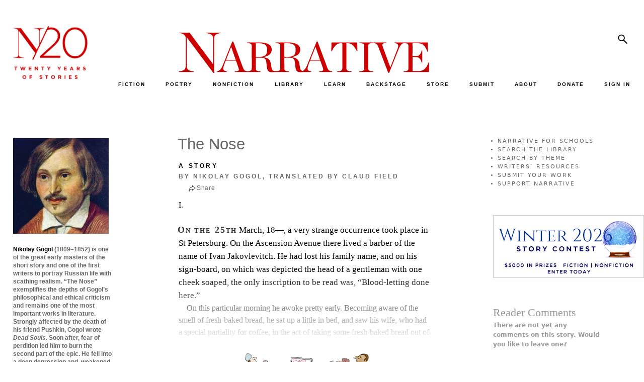

--- FILE ---
content_type: text/html; charset=UTF-8
request_url: https://www.narrativemagazine.com/issues/fall-2009/classics/nose-nikolay-gogol
body_size: 11461
content:
<!DOCTYPE html>
<html  lang="en" dir="ltr" prefix="og: https://ogp.me/ns#">
  <head>
    <meta charset="utf-8" />
<script async src="https://www.googletagmanager.com/gtag/js?id=UA-5359448-1"></script>
<script>window.dataLayer = window.dataLayer || [];function gtag(){dataLayer.push(arguments)};gtag("js", new Date());gtag("set", "developer_id.dMDhkMT", true);gtag("config", "UA-5359448-1", {"groups":"default","page_placeholder":"PLACEHOLDER_page_path"});</script>
<meta name="description" content="The Nose by Nikolay Gogol — I." />
<meta name="keywords" content="Nikolay Gogol, The Nose, Classics" />
<link rel="canonical" href="https://www.narrativemagazine.com/issues/fall-2009/classics/nose-nikolay-gogol" />
<meta property="og:site_name" content="Narrative Magazine" />
<meta property="og:type" content="article" />
<meta property="og:url" content="https://www.narrativemagazine.com/issues/fall-2009/classics/nose-nikolay-gogol" />
<meta property="og:title" content="The Nose | Narrative Magazine" />
<meta property="og:description" content="The Nose by Nikolay Gogol — I." />
<meta property="og:image" content="https://www.narrativemagazine.com/files/authors/images/GogolNikolay_258_optim.jpeg" />
<meta property="og:image:secure_url" content="https://www.narrativemagazine.com/files/authors/images/GogolNikolay_258_optim.jpeg" />
<meta property="og:updated_time" content="2025-04-15T19:09:26-07:00" />
<meta property="article:author" content="Nikolay Gogol" />
<meta property="article:section" content="Classics" />
<meta property="article:published_time" content="2008-10-14T21:56:32-07:00" />
<meta property="article:modified_time" content="2025-04-15T19:09:26-07:00" />
<meta name="twitter:card" content="summary" />
<meta name="twitter:title" content="The Nose" />
<meta name="twitter:description" content="I. On the 25th March, 18—, a very strange occurrence took place in St Petersburg. On the Ascension Avenue there lived a barber of the name of Ivan Jakovlevitch. He had lost his family name, and on his sign-board, on which was depicted the head of a gentleman with one cheek soaped, the only inscription to be read was, “Blood-letting done here.”" />
<meta name="twitter:site" content="@NarrativeMag" />
<meta name="twitter:site:id" content="20520292" />
<meta name="twitter:image" content="https://www.narrativemagazine.com/files/authors/images/GogolNikolay_258_optim.jpeg" />
<meta name="Generator" content="Drupal 10 (https://www.drupal.org); Commerce 3" />
<meta name="MobileOptimized" content="width" />
<meta name="HandheldFriendly" content="true" />
<meta name="viewport" content="width=device-width, initial-scale=1.0" />
<link rel="icon" href="/themes/custom/nboots5/favicon.ico" type="image/vnd.microsoft.icon" />

    <title>The Nose by Nikolay Gogol</title>
    <link rel="preconnect" href="https://fonts.googleapis.com">
    <link type="text/css" rel="stylesheet" href="https://fonts.googleapis.com/css?family=EB+Garamond:ital,wght@0,400..800;1,400..800|Lato:100,300,700,900,regular|Montserrat:100,100italic,200,200italic,300,300italic,500,500italic,600,600italic,700,700italic,800,800italic,900,900italic,italic,regular|Open+Sans:300,600,700,800,regular&subset=latin&display=swap" media="all" />
    <link rel="stylesheet" href="https://fonts.googleapis.com/css2?family=Material+Symbols+Sharp:opsz,wght,FILL,GRAD@48,400,1,0" />
    <link rel="stylesheet" media="all" href="/libraries/drupal-superfish/css/superfish.css?t7c0be" />
<link rel="stylesheet" media="all" href="/core/themes/stable9/css/system/components/align.module.css?t7c0be" />
<link rel="stylesheet" media="all" href="/core/themes/stable9/css/system/components/fieldgroup.module.css?t7c0be" />
<link rel="stylesheet" media="all" href="/core/themes/stable9/css/system/components/container-inline.module.css?t7c0be" />
<link rel="stylesheet" media="all" href="/core/themes/stable9/css/system/components/clearfix.module.css?t7c0be" />
<link rel="stylesheet" media="all" href="/core/themes/stable9/css/system/components/details.module.css?t7c0be" />
<link rel="stylesheet" media="all" href="/core/themes/stable9/css/system/components/hidden.module.css?t7c0be" />
<link rel="stylesheet" media="all" href="/core/themes/stable9/css/system/components/item-list.module.css?t7c0be" />
<link rel="stylesheet" media="all" href="/core/themes/stable9/css/system/components/js.module.css?t7c0be" />
<link rel="stylesheet" media="all" href="/core/themes/stable9/css/system/components/nowrap.module.css?t7c0be" />
<link rel="stylesheet" media="all" href="/core/themes/stable9/css/system/components/position-container.module.css?t7c0be" />
<link rel="stylesheet" media="all" href="/core/themes/stable9/css/system/components/reset-appearance.module.css?t7c0be" />
<link rel="stylesheet" media="all" href="/core/themes/stable9/css/system/components/resize.module.css?t7c0be" />
<link rel="stylesheet" media="all" href="/core/themes/stable9/css/system/components/system-status-counter.css?t7c0be" />
<link rel="stylesheet" media="all" href="/core/themes/stable9/css/system/components/system-status-report-counters.css?t7c0be" />
<link rel="stylesheet" media="all" href="/core/themes/stable9/css/system/components/system-status-report-general-info.css?t7c0be" />
<link rel="stylesheet" media="all" href="/core/themes/stable9/css/system/components/tablesort.module.css?t7c0be" />
<link rel="stylesheet" media="all" href="/libraries/flexslider/flexslider.css?t7c0be" />
<link rel="stylesheet" media="all" href="/modules/contrib/flexslider/assets/css/flexslider_img.css?t7c0be" />
<link rel="stylesheet" media="all" href="/modules/custom/narrative/css/popover.css?t7c0be" />
<link rel="stylesheet" media="all" href="/modules/custom/narrative/css/narrative.story.tags.css?t7c0be" />
<link rel="stylesheet" media="all" href="/modules/custom/narrative_banner/css/narrative_banner.css?t7c0be" />
<link rel="stylesheet" media="all" href="/libraries/sidr/stylesheets/jquery.sidr.bare.css?t7c0be" />
<link rel="stylesheet" media="all" href="/modules/custom/narrative_magazine/css/narrative_magazine.sidr.css?t7c0be" />
<link rel="stylesheet" media="all" href="/modules/custom/narrative_premium/css/narrative_premium.css?t7c0be" />
<link rel="stylesheet" media="all" href="/modules/custom/narrative_premium/css/continue.reading.css?t7c0be" />
<link rel="stylesheet" media="all" href="/modules/custom/narrative_search/css/search.block.css?t7c0be" />
<link rel="stylesheet" media="all" href="/modules/contrib/printable/css/entity-links.css?t7c0be" />
<link rel="stylesheet" media="all" href="/core/themes/stable9/css/core/assets/vendor/normalize-css/normalize.css?t7c0be" />
<link rel="stylesheet" media="all" href="/themes/contrib/bootstrap5/css/components/action-links.css?t7c0be" />
<link rel="stylesheet" media="all" href="/themes/contrib/bootstrap5/css/components/breadcrumb.css?t7c0be" />
<link rel="stylesheet" media="all" href="/themes/contrib/bootstrap5/css/components/container-inline.css?t7c0be" />
<link rel="stylesheet" media="all" href="/themes/contrib/bootstrap5/css/components/details.css?t7c0be" />
<link rel="stylesheet" media="all" href="/themes/contrib/bootstrap5/css/components/exposed-filters.css?t7c0be" />
<link rel="stylesheet" media="all" href="/themes/contrib/bootstrap5/css/components/field.css?t7c0be" />
<link rel="stylesheet" media="all" href="/themes/contrib/bootstrap5/css/components/form.css?t7c0be" />
<link rel="stylesheet" media="all" href="/themes/contrib/bootstrap5/css/components/icons.css?t7c0be" />
<link rel="stylesheet" media="all" href="/themes/contrib/bootstrap5/css/components/inline-form.css?t7c0be" />
<link rel="stylesheet" media="all" href="/themes/contrib/bootstrap5/css/components/item-list.css?t7c0be" />
<link rel="stylesheet" media="all" href="/themes/contrib/bootstrap5/css/components/links.css?t7c0be" />
<link rel="stylesheet" media="all" href="/themes/contrib/bootstrap5/css/components/menu.css?t7c0be" />
<link rel="stylesheet" media="all" href="/themes/contrib/bootstrap5/css/components/more-link.css?t7c0be" />
<link rel="stylesheet" media="all" href="/themes/contrib/bootstrap5/css/components/pager.css?t7c0be" />
<link rel="stylesheet" media="all" href="/themes/contrib/bootstrap5/css/components/tabledrag.css?t7c0be" />
<link rel="stylesheet" media="all" href="/themes/contrib/bootstrap5/css/components/tableselect.css?t7c0be" />
<link rel="stylesheet" media="all" href="/themes/contrib/bootstrap5/css/components/tablesort.css?t7c0be" />
<link rel="stylesheet" media="all" href="/themes/contrib/bootstrap5/css/components/textarea.css?t7c0be" />
<link rel="stylesheet" media="all" href="/themes/contrib/bootstrap5/css/components/ui-dialog.css?t7c0be" />
<link rel="stylesheet" media="all" href="/themes/contrib/bootstrap5/css/components/messages.css?t7c0be" />
<link rel="stylesheet" media="all" href="/themes/custom/nboots5/css/components/forms.css?t7c0be" />
<link rel="stylesheet" media="all" href="/themes/contrib/bootstrap5/css/style.css?t7c0be" />
<link rel="stylesheet" media="all" href="/themes/contrib/bootstrap5/dist/icons/1.11.0/font/bootstrap-icons.css?t7c0be" />
<link rel="stylesheet" media="all" href="/themes/custom/nboots5/css/layout.css?t7c0be" />
<link rel="stylesheet" media="all" href="/themes/custom/nboots5/css/style.css?t7c0be" />
<link rel="stylesheet" media="all" href="/themes/custom/nboots5/css/migrate/html-elements.css?t7c0be" />
<link rel="stylesheet" media="all" href="/themes/custom/nboots5/css/migrate/normalize.css?t7c0be" />
<link rel="stylesheet" media="all" href="/themes/custom/nboots5/css/components/misc.css?t7c0be" />
<link rel="stylesheet" media="all" href="/themes/custom/nboots5/css/components/alerts.css?t7c0be" />
<link rel="stylesheet" media="all" href="/themes/custom/nboots5/css/components/file.css?t7c0be" />
<link rel="stylesheet" media="all" href="/themes/custom/nboots5/css/components/newsletter.css?t7c0be" />
<link rel="stylesheet" media="all" href="/themes/custom/nboots5/css/components/pager.css?t7c0be" />
<link rel="stylesheet" media="all" href="/themes/custom/nboots5/css/migrate/responsive.css?t7c0be" />
<link rel="stylesheet" media="all" href="/themes/custom/nboots5/css/migrate/narrative_style.css?t7c0be" />
<link rel="stylesheet" media="all" href="/themes/custom/nboots5/css/migrate/narrative_overrides.css?t7c0be" />
<link rel="stylesheet" media="all" href="/themes/custom/nboots5/css/migrate/narrative_play.css?t7c0be" />
<link rel="stylesheet" media="all" href="/themes/custom/nboots5/css/migrate/narrative.css?t7c0be" />
<link rel="stylesheet" media="all" href="/themes/custom/nboots5/css/migrate/narrative_non_responsive.css?t7c0be" />
<link rel="stylesheet" media="all" href="/themes/custom/nboots5/css/migrate/mobile_first.css?t7c0be" />
<link rel="stylesheet" media="all" href="/themes/custom/nboots5/css/migrate/narrative_responsive.css?t7c0be" />
<link rel="stylesheet" media="all" href="/themes/custom/nboots5/css/migrate/narrative_responsive_mobile.css?t7c0be" />
<link rel="stylesheet" media="all" href="/themes/custom/nboots5/css/migrate/narrative_classifieds.css?t7c0be" />
<link rel="stylesheet" media="all" href="/themes/custom/nboots5/css/migrate/narrative_editor.css?t7c0be" />
<link rel="stylesheet" media="all" href="/themes/custom/nboots5/css/theme/20-year.css?t7c0be" />
<link rel="stylesheet" media="print" href="/themes/custom/nboots5/css/print.css?t7c0be" />

    
      </head>
  <body class="two-sidebars not-logged-in section-issues section-issues-3294 section-node section-node-3294 taxonomy-classics taxonomy-19 taxonomy-short-story taxonomy-23 taxonomy-the-body taxonomy-401 taxonomy-illness taxonomy-410 taxonomy-city-life taxonomy-412 taxonomy-life-choices taxonomy-414 taxonomy-crime--punishment taxonomy-428 taxonomy-friends--enemies taxonomy-433 not-front path-node page-node-type-story    bg- d-flex flex-column h-100">
        <div class="visually-hidden-focusable skip-link p-3 container">
      <a href="#main-content" class="p-2">
        Skip to main content
      </a>
    </div>
    
      <div class="dialog-off-canvas-main-canvas d-flex flex-column h-100" data-off-canvas-main-canvas>
    <div id="page">
                      <header id="header" role="banner">
                <div class="container row g-0 header">
          
                                <div class="col-sm-12" role="heading">
              <div class="row g-0 logos">
                <div class="col-sm-2 theme-logo-wrapper">
                  <div class="theme-logo">
                    <a href="/" title="Home" rel="home">
                      <img src="/themes/custom/nboots5/images/20_years/N20logox-red.png" alt="20 years">
                    </a>
                  </div>
                </div>
                <div class="col-sm-10 nav-logo-wrapper">
                  <div class="row g-0">
                    <div class="col-sm-9 nm-logo-wrapper">
                                            <a class="logo navbar-btn pull-left" href="/" title="Home" rel="home">
                        <img src="/themes/custom/nboots5/images/20_years/narrative-logo-red.svg" alt="Narrative">
                      </a>
                    </div>
                    <div class="col-sm-3 nm-social-wrapper">
                                              <div class="right_panel">
                            <div class="region region-right-panel">
    <div id="block-nboots5-search" class="block block-narrative-search block-narrative-search-block">
  
    
      <form class="narrative-search-form" data-drupal-selector="narrative-search-form" action="/issues/fall-2009/classics/nose-nikolay-gogol" method="post" id="narrative-search-form" accept-charset="UTF-8">
  <div class="js-form-item form-item js-form-type-textfield form-type-textfield js-form-item-search form-item-search">
      <label for="edit-search">Search</label>
        
  <input data-drupal-selector="edit-search" data-msg-maxlength="Search field has a maximum length of 128." type="text" id="edit-search" name="search" value="" size="60" maxlength="128" class="form-text form-control" />


        </div>

    <input data-drupal-selector="edit-search-submit" type="submit" id="edit-search-submit" name="op" value="Search" class="button js-form-submit form-submit btn btn-primary" />


  <input autocomplete="off" data-drupal-selector="form-7uve8rxrhwaxnujydr44pgy748znut-jmlxl39gptso" type="hidden" name="form_build_id" value="form-7uvE8RxrhWAXnUJYDr44PGy748znut-JmLxL39GpTso" />


  <input data-drupal-selector="edit-narrative-search-form" type="hidden" name="form_id" value="narrative_search_form" />

<div class="narrative-search-block-close-button">x</div>
</form>

  </div>

  </div>

                        </div>
                                          </div>
                    <div class="col-sm-12 navbar-header nav_sec">
                      <div id="tag-content-top">
                        <div id="navigation" class="nav">
                            <div class="region region-navigation">
    <div id="block-nboots5-topmenuinner" class="block block-superfish block-superfishmenu-top-menu-inner">
  
    
      
<ul id="superfish-menu-top-menu-inner" class="menu sf-menu sf-menu-top-menu-inner sf-horizontal sf-style-none" role="menu" aria-label="Menu">
  

  
  <li id="menu-top-menu-inner-menu-link-content1d54392b-86b3-4d1d-88ee-11eccaee20fe" class="sf-depth-1 sf-no-children sf-first" role="none">
              <a href="/fiction" title="" class="sf-depth-1" role="menuitem">FICTION</a>
                      </li>


  
  <li id="menu-top-menu-inner-menu-link-content6a2c6383-ed05-409b-b14f-6e2050d81ef6" class="sf-depth-1 sf-no-children" role="none">
              <a href="/poetry" title="" class="sf-depth-1" role="menuitem">POETRY</a>
                      </li>


  
  <li id="menu-top-menu-inner-menu-link-content4702a5dd-4e9d-4fa3-b968-26144a98ae0f" class="sf-depth-1 sf-no-children" role="none">
              <a href="/nonfiction" title="" class="sf-depth-1" role="menuitem">NONFICTION</a>
                      </li>


            
  <li id="menu-top-menu-inner-menu-link-contentf61c73d5-6d73-4adb-812f-ceefb7fa561b" class="sf-depth-1 menuparent" role="none">
              <a href="/archive/authors" title="" class="sf-depth-1 menuparent" role="menuitem" aria-haspopup="true" aria-expanded="false">LIBRARY</a>
                  <ul role="menu">      

  
  <li id="menu-top-menu-inner-menu-link-contente98718d2-0b9a-4262-aa6a-c3ac5313281d" class="sf-depth-2 sf-no-children sf-first" role="none">
              <a href="/archive/authors" title="" class="sf-depth-2" role="menuitem">by Author</a>
                      </li>


  
  <li id="menu-top-menu-inner-menu-link-content6cf5e093-3a11-40b9-bd54-e98d26477d0b" class="sf-depth-2 sf-no-children" role="none">
              <a href="/stories-poems/about" class="sf-depth-2" role="menuitem">by Theme</a>
                      </li>


  
  <li id="menu-top-menu-inner-menu-link-content6019355d-2c7a-4a82-8525-86a5571c3b3d" class="sf-depth-2 sf-no-children" role="none">
              <a href="/archive/stories" title="" class="sf-depth-2" role="menuitem">by Title, Form, Author</a>
                      </li>


  
  <li id="menu-top-menu-inner-menu-link-content3be3901a-9561-43f3-a037-bf692c5b8282" class="sf-depth-2 sf-no-children" role="none">
              <a href="/great-stories/narrative-prize" class="sf-depth-2" role="menuitem">Narrative Prize Winners</a>
                      </li>


  
  <li id="menu-top-menu-inner-menu-link-content9b2a9c9f-6c2b-463c-98a1-a03d7ce2968d" class="sf-depth-2 sf-no-children" role="none">
              <a href="/archive/story_lists" class="sf-depth-2" role="menuitem">Story Lists</a>
                      </li>


  
  <li id="menu-top-menu-inner-menu-link-content5cb5a790-7ba3-4aa3-8f10-4dceed559767" class="sf-depth-2 sf-no-children" role="none">
              <a href="/archive/contests" class="sf-depth-2" role="menuitem">Contests</a>
                      </li>


      </ul>              </li>


            
  <li id="menu-top-menu-inner-menu-link-content2efe4cae-0ae5-426b-9dad-3900f7fa96f6" class="sf-depth-1 menuparent" role="none">
              <a href="/narrative-for-schools" class="sf-depth-1 menuparent" role="menuitem" aria-haspopup="true" aria-expanded="false">LEARN</a>
                  <ul role="menu">      

  
  <li id="menu-top-menu-inner-menu-link-content3a838446-d794-463b-aa33-19685b6395de" class="sf-depth-2 sf-no-children sf-first" role="none">
              <a href="/narrative-for-schools" class="sf-depth-2" role="menuitem">Narrative for Schools</a>
                      </li>


  
  <li id="menu-top-menu-inner-menu-link-content59dfc48c-e4a2-4532-8e96-5548d8ca1f3b" class="sf-depth-2 sf-no-children" role="none">
              <a href="https://www.narrativemagazine.com/eleventh-annual-high-school-contest" class="sf-depth-2 sf-external" role="menuitem">High School Writing Contest</a>
                      </li>


  
  <li id="menu-top-menu-inner-menu-link-content15b102d0-b332-428d-990a-494e9b3894f7" class="sf-depth-2 sf-no-children" role="none">
              <a href="/narrative-for-schools/contest-writing-prompts" class="sf-depth-2" role="menuitem">Writing Prompts</a>
                      </li>


  
  <li id="menu-top-menu-inner-menu-link-contente7a90ed0-8dd7-4e66-bd47-2b1b3783c645" class="sf-depth-2 sf-no-children" role="none">
              <a href="/narrative-for-schools/video-tutorials" class="sf-depth-2" role="menuitem">Video Tutorials</a>
                      </li>


  
  <li id="menu-top-menu-inner-menu-link-content0bc09593-1a64-4ffb-9063-4121015eac60" class="sf-depth-2 sf-no-children" role="none">
              <a href="/narrative-for-schools/eighth-annual-contest/writers-and-mentors-videos" title="Video Discussions with Past Contest Judges" class="sf-depth-2" role="menuitem">Writers &amp; Mentors Videos</a>
                      </li>


  
  <li id="menu-top-menu-inner-menu-link-content97a62cc3-d404-4ee3-9d2e-96c9607fcd51" class="sf-depth-2 sf-no-children" role="none">
              <a href="/narrative-for-schools/advice-and-letters" class="sf-depth-2" role="menuitem">Advice for Writers</a>
                      </li>


  
  <li id="menu-top-menu-inner-menu-link-content0a2061f7-cba0-4428-91ea-cc22a84aa180" class="sf-depth-2 sf-no-children" role="none">
              <a href="/narrative-for-schools/writers-resources" class="sf-depth-2" role="menuitem">Writers’ Resources</a>
                      </li>


  
  <li id="menu-top-menu-inner-menu-link-contente446e164-531d-43fa-9481-4d566e6990d6" class="sf-depth-2 sf-no-children" role="none">
              <a href="https://www.narrativemagazine.com/narrative-for-schools/this-could-be-me" class="sf-depth-2 sf-external" role="menuitem">This Could Be Me</a>
                      </li>


  
  <li id="menu-top-menu-inner-menu-link-content9b6ec6c4-2caf-4b71-bc85-0a16ce938508" class="sf-depth-2 sf-no-children" role="none">
              <a href="/narrative-for-schools/a-great-reading-list" title="Curated Reading for Students" class="sf-depth-2" role="menuitem">Recommended Reading</a>
                      </li>


  
  <li id="menu-top-menu-inner-menu-link-contentfe770429-cc66-4f09-aeba-eb284fdb3953" class="sf-depth-2 sf-no-children" role="none">
              <a href="/narrative-for-schools/theme-based-reading-guide" title="A Curated Guide by Theme" class="sf-depth-2" role="menuitem">Theme-Based Reading Guide</a>
                      </li>


  
  <li id="menu-top-menu-inner-menu-link-contenta2da2a3b-7113-41b3-b003-44acc4776610" class="sf-depth-2 sf-no-children" role="none">
              <a href="/stories-poems/about" class="sf-depth-2" role="menuitem">Explore Our Library by Theme</a>
                      </li>


  
  <li id="menu-top-menu-inner-menu-link-content7a1a0656-15f9-457c-92ec-7bf37d80c0fd" class="sf-depth-2 sf-no-children" role="none">
              <a href="/narrative-for-schools/for-teachers" class="sf-depth-2" role="menuitem">A Note to Teachers</a>
                      </li>


  
  <li id="menu-top-menu-inner-menu-link-content44c1afbb-2bab-493e-b2c7-22fbdd409e53" class="sf-depth-2 sf-no-children" role="none">
              <a href="/narrative-for-schools/for-students" class="sf-depth-2" role="menuitem">A Note to Students</a>
                      </li>


  
  <li id="menu-top-menu-inner-menu-link-contenta4663330-a176-4d02-8f5a-e8167ba598e4" class="sf-depth-2 sf-no-children sf-last" role="none">
              <a href="/narrative-for-schools/about" class="sf-depth-2" role="menuitem">About Narrative for Schools</a>
                      </li>


      </ul>              </li>


  
  <li id="menu-top-menu-inner-menu-link-content12c01ddf-35b1-4384-b2ff-03ff1066bb77" class="sf-depth-1 sf-no-children" role="none">
              <a href="/issues/narrative-backstage" title="" class="sf-depth-1" role="menuitem">BACKSTAGE</a>
                      </li>


  
  <li id="menu-top-menu-inner-menu-link-content84381578-1cdf-4557-92d1-e84f2695107a" class="sf-depth-1 sf-no-children" role="none">
              <a href="/store" title="" class="sf-depth-1" role="menuitem">STORE</a>
                      </li>


  
  <li id="menu-top-menu-inner-menu-link-contentefb88582-9ced-423c-964d-2ebec9e19889" class="sf-depth-1 sf-no-children" role="none">
              <a href="/submit-your-work" title="" class="sf-depth-1" role="menuitem">SUBMIT</a>
                      </li>


            
  <li id="menu-top-menu-inner-menu-link-contenteb67d687-037d-4171-a5bd-5cd44277263e" class="sf-depth-1 menuparent" role="none">
              <a href="/about-narrative" title="" class="sf-depth-1 menuparent" role="menuitem" aria-haspopup="true" aria-expanded="false">ABOUT</a>
                  <ul role="menu">      

  
  <li id="menu-top-menu-inner-menu-link-content13b7b4d7-6b18-4ddc-8c17-14e65c4275b9" class="sf-depth-2 sf-no-children sf-first" role="none">
              <a href="/about-narrative" title="" class="sf-depth-2" role="menuitem">Mission</a>
                      </li>


  
  <li id="menu-top-menu-inner-menu-link-contente6abf056-be4c-42b0-9510-872707524f0c" class="sf-depth-2 sf-no-children" role="none">
              <a href="/masthead" title="" class="sf-depth-2" role="menuitem">Masthead</a>
                      </li>


  
  <li id="menu-top-menu-inner-menu-link-contentdd29ddda-bc38-4669-badd-264a5123862f" class="sf-depth-2 sf-no-children" role="none">
              <a href="/directors" title="" class="sf-depth-2" role="menuitem">Board of Directors</a>
                      </li>


  
  <li id="menu-top-menu-inner-menu-link-content1bee285d-8d04-418d-93be-8ee6278e77ec" class="sf-depth-2 sf-no-children" role="none">
              <a href="http://www.narrativemagazine.com/friends-and-patrons" title="" class="sf-depth-2 sf-external" role="menuitem">Friends &amp; Patrons</a>
                      </li>


  
  <li id="menu-top-menu-inner-menu-link-content430c04be-608b-4963-80e5-f6aaad7d92aa" class="sf-depth-2 sf-no-children" role="none">
              <a href="https://www.narrativemagazine.com/narrative-night-2022" class="sf-depth-2 sf-external" role="menuitem">Events</a>
                      </li>


  
  <li id="menu-top-menu-inner-menu-link-content13092002-d75c-4f66-90a1-53e8e1656317" class="sf-depth-2 sf-no-children" role="none">
              <a href="https://www.narrativemagazine.com/great-stories/recent-awards-our-authors" class="sf-depth-2 sf-external" role="menuitem">Recent Awards for Our Authors</a>
                      </li>


  
  <li id="menu-top-menu-inner-menu-link-contentfb43bf12-6bee-4e3b-81ab-30ca7f1e6d5e" class="sf-depth-2 sf-no-children" role="none">
              <a href="/narrative-news" title="" class="sf-depth-2" role="menuitem">Narrative in the News</a>
                      </li>


  
  <li id="menu-top-menu-inner-menu-link-contentb06b3bfe-0321-4f91-954c-26bcee6861b3" class="sf-depth-2 sf-no-children" role="none">
              <a href="/faq" class="sf-depth-2" role="menuitem">FAQ</a>
                      </li>


  
  <li id="menu-top-menu-inner-menu-link-content8a4f8b57-9a43-4b5b-a35b-cc73d3f48c0c" class="sf-depth-2 sf-no-children" role="none">
              <a href="/advertise" title="" class="sf-depth-2" role="menuitem">Advertise in Narrative</a>
                      </li>


      </ul>              </li>


  
  <li id="menu-top-menu-inner-menu-link-content3fc53a75-005c-4243-8647-8c28c3527014" class="sf-depth-1 sf-no-children" role="none">
              <a href="/donate" class="sf-depth-1" role="menuitem">DONATE</a>
                      </li>


  
  <li id="menu-top-menu-inner-menu-link-content4203e74b-b8e9-40f2-9e41-4c0c577cf38d" class="sf-depth-1 sf-no-children" role="none">
              <a href="/login" class="sf-depth-1" role="menuitem">SIGN IN</a>
                      </li>


</ul>

  </div>

  </div>

                        </div>
                      </div>
                      <div class="clear_div"></div>
                                                                </div>
                  </div>
                </div>

              </div>
                              <div id="nm-mobile-header">
                    <div class="region region-mobile-header">
    <div id="block-nboots5-narrative-mobile-header" class="block block-narrative block-narrative-mobile-header">
  
    
      <a id="nm-mobile-left-menu" href="#nm-mobile-left-menu">
  <span class="material-symbols-sharp">manage_search</span>
</a>
  <a href="/" id="nm-mobile-header-logo">
    <img class="mobile-logo" src="/themes/custom/nboots5/images/20_years/narrative-logo.svg" alt="Narrative"><br>
    <span>TELL ME A STORY</span>
  </a>
<div id="nm-mobile-right-options">
  <a id="nm-mobile-right-menu" href="#nm-mobile-right-menu">
    <span class="material-symbols-sharp">person</span>
  </a>
</div>
<div id="nm-mobile-header-search">
  <form class="nm-mobile-search-form">
    <input class="sidr-nm-search nm-mobile-search" type="text" name="search">
  </form>
</div>
<div id="nm-mobile-menus">
  <div id="nm-mobile-menu-left">
    <div class="nm-sidr-content">
      <div class="sidr-top">
        <a class="nm-mobile-subscribe nm-not-logged-in" href="/register">SUBSCRIBE FOR FREE</a>
        <form class="nm-mobile-search-form">
          <input class="sidr-nm-search nm-mobile-search" type="text" name="search">
          <a href="#" class="nm-mobile-search-submit">
            <span class="material-symbols-sharp">search</span>
          </a>
        </form>
      </div>

              
        <ul class="menu menu--menu-mobile-nav-menu nav">
                                      <li class="nav-item first">
                                        <a href="/fiction" title="" class="nav-link" data-drupal-link-system-path="fiction">FICTION</a>
                  </li>
                                      <li class="nav-item">
                                        <a href="/poetry" title="" class="nav-link" data-drupal-link-system-path="poetry">POETRY</a>
                  </li>
                                      <li class="nav-item">
                                        <a href="/nonfiction" title="" class="nav-link" data-drupal-link-system-path="nonfiction">NONFICTION</a>
                  </li>
                                      <li class="nav-item expanded dropdown">
                                                                          <a href="/archive/authors" title="" data-bs-toggle="dropdown" aria-expanded="false" class="nav-link dropdown-toggle" data-drupal-link-system-path="archive/authors">LIBRARY <span class="caret"></span></a>
                              <ul class="dropdown-menu">
                                      <li class="nav-item first">
                                        <a href="/archive/authors" title="" class="nav-link" data-drupal-link-system-path="archive/authors">BY AUTHOR</a>
                  </li>
                                      <li class="nav-item">
                                        <a href="https://www.narrativemagazine.com/stories-poems/about/living" title="" class="nav-link">BY THEME</a>
                  </li>
                                      <li class="nav-item">
                                        <a href="/archive/stories" title="" class="nav-link" data-drupal-link-system-path="archive/stories">BY TITLE, FORM, AUTHOR</a>
                  </li>
                                      <li class="nav-item">
                                        <a href="https://www.narrativemagazine.com/great-stories/narrative-prize" class="nav-link">NARRATIVE PRIZE WINNERS</a>
                  </li>
                                      <li class="nav-item">
                                        <a href="/archive/story_lists" title="" class="nav-link" data-drupal-link-system-path="archive/story_lists">STORY LISTS</a>
                  </li>
                                      <li class="nav-item last">
                                        <a href="/archive/contests" title="" class="nav-link" data-drupal-link-system-path="archive/contests">CONTESTS</a>
                  </li>
          </ul>
  
                  </li>
                                      <li class="nav-item expanded dropdown">
                                                                          <a href="/narrative-for-schools" data-bs-toggle="dropdown" aria-expanded="false" class="nav-link dropdown-toggle" data-drupal-link-system-path="node/402022">LEARN <span class="caret"></span></a>
                              <ul class="dropdown-menu">
                                      <li class="nav-item first">
                                        <a href="/narrative-for-schools" class="nav-link" data-drupal-link-system-path="node/402022">NARRATIVE FOR SCHOOLS</a>
                  </li>
                                      <li class="nav-item">
                                        <a href="https://www.narrativemagazine.com/eleventh-annual-high-school-contest" class="nav-link">HIGH SCHOOL CONTEST</a>
                  </li>
                                      <li class="nav-item">
                                        <a href="/narrative-for-schools/writing-prompts" class="nav-link" data-drupal-link-system-path="node/494622">WRITING PROMPTS</a>
                  </li>
                                      <li class="nav-item">
                                        <a href="/narrative-for-schools/video-tutorials" class="nav-link" data-drupal-link-system-path="node/402026">VIDEO TUTORIALS</a>
                  </li>
                                      <li class="nav-item">
                                        <a href="/narrative-for-schools/eighth-annual-contest/writers-and-mentors-videos" class="nav-link" data-drupal-link-system-path="node/521992">WRITERS &amp; MENTORS VIDEOS</a>
                  </li>
                                      <li class="nav-item">
                                        <a href="/narrative-for-schools/advice-and-letters" class="nav-link">ADVICE FOR WRITERS</a>
                  </li>
                                      <li class="nav-item">
                                        <a href="/narrative-for-schools/writers-resources" class="nav-link" data-drupal-link-system-path="node/388768">WRITERS’ RESOURCES</a>
                  </li>
                                      <li class="nav-item">
                                        <a href="/narrative-for-schools/a-great-reading-list" class="nav-link">RECOMMENDED READING</a>
                  </li>
                                      <li class="nav-item">
                                        <a href="/narrative-for-schools/theme-based-reading-guide" class="nav-link" data-drupal-link-system-path="node/548069">THEME-BASED READING GUIDE</a>
                  </li>
                                      <li class="nav-item">
                                        <a href="/stories-poems/about" class="nav-link" data-drupal-link-system-path="stories/browse/9">EXPLORE BY THEME</a>
                  </li>
                                      <li class="nav-item">
                                        <a href="/narrative-for-schools/for-teachers" class="nav-link" data-drupal-link-system-path="node/402023">A NOTE TO TEACHERS</a>
                  </li>
                                      <li class="nav-item">
                                        <a href="/narrative-for-schools/for-students" class="nav-link" data-drupal-link-system-path="node/402024">A NOTE TO STUDENTS</a>
                  </li>
                                      <li class="nav-item last">
                                        <a href="/narrative-for-schools/about" class="nav-link" data-drupal-link-system-path="node/570785">ABOUT SCHOOLS</a>
                  </li>
          </ul>
  
                  </li>
                                      <li class="nav-item">
                                        <a href="/issues/narrative-backstage" title="" class="nav-link" data-drupal-link-system-path="node/367">BACKSTAGE</a>
                  </li>
                                      <li class="nav-item">
                                        <a href="/store" title="" class="nav-link" data-drupal-link-system-path="store">STORE</a>
                  </li>
                                      <li class="nav-item">
                                        <a href="/submit-your-work" title="" class="nav-link" data-drupal-link-system-path="node/182">SUBMIT YOUR WORK</a>
                  </li>
                                      <li class="nav-item expanded dropdown">
                                                                          <a href="/about-narrative" title="" data-bs-toggle="dropdown" aria-expanded="false" class="nav-link dropdown-toggle" data-drupal-link-system-path="node/94">ABOUT <span class="caret"></span></a>
                              <ul class="dropdown-menu">
                                      <li class="nav-item first">
                                        <a href="/masthead" title="" class="nav-link" data-drupal-link-system-path="node/190">MASTHEAD</a>
                  </li>
                                      <li class="nav-item">
                                        <a href="/about-narrative" title="" class="nav-link" data-drupal-link-system-path="node/94">MISSION</a>
                  </li>
                                      <li class="nav-item">
                                        <a href="/directors" class="nav-link" data-drupal-link-system-path="node/92456">BOARD OF DIRECTORS</a>
                  </li>
                                      <li class="nav-item">
                                        <a href="/friends-and-patrons" title="" class="nav-link" data-drupal-link-system-path="node/197">FRIENDS &amp; PATRONS</a>
                  </li>
                                      <li class="nav-item">
                                        <a href="https://www.narrativemagazine.com/narrative-night-2021" class="nav-link">EVENTS</a>
                  </li>
                                      <li class="nav-item">
                                        <a href="/narrative-news" title="" class="nav-link" data-drupal-link-system-path="node/843">NARRATIVE IN THE NEWS</a>
                  </li>
                                      <li class="nav-item">
                                        <a href="/faq" title="" class="nav-link" data-drupal-link-system-path="node/841">FAQ</a>
                  </li>
                                      <li class="nav-item last">
                                        <a href="/advertise" title="" class="nav-link" data-drupal-link-system-path="node/7172">ADVERTISE IN NARRATIVE</a>
                  </li>
          </ul>
  
                  </li>
                                      <li class="nav-item">
                                        <a href="/donate" title="" class="nav-link" data-drupal-link-system-path="donate">DONATE</a>
                  </li>
                                      <li class="nav-item last">
                                        <a href="/advertise" class="nav-link" data-drupal-link-system-path="node/7172">ADVERTISING</a>
                  </li>
          </ul>
  


      
              <div style="margin-left: 28px; margin-bottom: 20px; color: #ffffff; font-weight: 400; font-size: 14px; font-family: Open Sans, arial, verdana, sans-serif;">
    Narrative is a <a href="/about-narrative">nonprofit</a>
    <br>supported by readers
    <br>who love great writing.
    <br>Read us.
    <br><a href="/donate">Support us</a>.</div>
            <div class="clearfix"></div>
    </div>

  </div>

  <div id="nm-mobile-menu-right">
    <div class="nm-sidr-content">
      <div class="sidr-top nm-not-logged-in">
        <a class="nm-mobile-subscribe" href="/register">SUBSCRIBE FOR FREE</a>
        <hr>
        <a class="nm-mobile-sign-in" href="/login">Sign In</a>
        <hr>
      </div>

              
        <ul class="menu menu--menu-mobile-user-menu nav">
                                      <li class="nav-item first">
                                        <a href="/login" class="nav-link" data-drupal-link-system-path="login">MY ACCOUNT</a>
                  </li>
                                      <li class="nav-item">
                                        <a href="/contact" title="" class="nav-link" data-drupal-link-system-path="contact">CONTACT US</a>
                  </li>
                                      <li class="nav-item">
                                        <a href="/advertise" title="" class="nav-link" data-drupal-link-system-path="node/7172">ADVERTISE</a>
                  </li>
                                      <li class="nav-item">
                                        <a href="/privacy" title="" class="nav-link" data-drupal-link-system-path="node/201672">PRIVACY POLICY</a>
                  </li>
                                      <li class="nav-item last">
                                        <a href="/terms-of-use" title="" class="nav-link" data-drupal-link-system-path="node/277793">TERMS OF USE</a>
                  </li>
          </ul>
  


      
              <div style="margin-left: 28px; margin-bottom: 20px; color: #e6603a; font-weight: 400; font-size: 14px; font-family: Open Sans, arial, verdana, sans-serif;">
    Narrative is a <a href="/about-narrative">nonprofit</a>
    <br>supported by readers
    <br>who love great writing.
    <br>Read us.
    <br><a href="/donate">Support us</a>.</div>
            <div class="clearfix"></div>
    </div>

  </div>
</div>


  </div>

  </div>

                </div>
                          </div>
          
                                      </div>
        
      </header>
      
        <div id="main" role="main" class="main-container container js-quickedit-main-content">
                  <div class="row g-0">

                                                          <aside class="col-12 col-md-3 sidebar-first sidebar order-2 order-md-1" role="complementary">
                <div class="region region-sidebar-first">
    <div id="block-nboots5-narrative-delta-0" class="block block-narrative block-narrative-author-info-block">
  
    
            <div class="author_img">
      <a href="/authors/nikolay-gogol"><img class="leftcol_image img-fluid image-style-_58x258" src="/files/styles/258x258/public/authors/images/GogolNikolay_258_optim.jpeg?itok=DK2P2qCx" title="Nikolay Gogol" />

</a>
    </div>
        <br>
        <div class="author_bio_text">
      <a href="/authors/nikolay-gogol"><p><span class="narrative_black">Nikolay Gogol</span> (1809–1852) is one of the great early masters of the short story and one of the first writers to portray Russian life with scathing realism. “The Nose” exemplifies the depths of Gogol’s philosophical and ethical criticism and remains one of the most important works in literature. Strongly affected by the death of his friend Pushkin, Gogol wrote <em>Dead Souls.</em> Soon after, fear of perdition led him to burn the second part of the epic. He fell into a deep depression and, weakened by ascetic practices, took to bed, refused food, and died in pain.</p></a>
    </div>
  

  </div>
<div id="block-nboots5-narrative-story-tags" class="block block-narrative block-narrative-story-tags-block">
  
    
      <div class="story-quick-tags-block"><div class="story-quick-tags-wrapper"><div class="story-quick-tags-header">QUICK TAGS</div><div class="story-tags"><a href="/stories-poems/about/the-body" class="story-tag">The Body</a><br> <a href="/stories-poems/about/friends-enemies" class="story-tag">Friends &<br> <span>Enemies</span></a><br> <a href="/stories-poems/about/city-life" class="story-tag">City Life</a><br> <a href="/stories-poems/about/crime-punishment" class="story-tag">Crime &<br> <span>Punishment</span></a><br> <a href="/stories-poems/about/illness" class="story-tag">Illness</a><br> <a href="/stories-poems/about/life-choices" class="story-tag additional-story-tags" style="display: none;">Life Choices</a><br class="additional-story-tags"> <a href="#more-tags" class="story-more-tags">+ MORE</a></div><div class="clearfix"></div></div></div>
  </div>
<div class="nm-rcs-action-links-block block block-narrative-magazine block-narrative-magazine-right-side-action-links" id="block-nboots5-narrativemagazinerightcolumnactionlinksstoryetc">
  
    
      <div class="narrative-share-links"><p class="tagline">FOLLOW US:</p><div class="narrative-social-links"><a href="https://instagram.com/narrativemag"><img src="/files/social/rcs/Instagram_gray_2.svg" alt="" class="img-fluid" />
</a><a href="https://www.threads.net/@narrativemag"><img src="/files/social/rcs/threads_logo_rs_1.svg" alt="" class="img-fluid" />
</a><a href="https://facebook.com/narrativemag"><img src="/files/social/rcs/Facebook_Logo_Primary_0.svg" alt="" class="img-fluid" />
</a></div></div>
  </div>

  </div>

            </aside>
                  
                        <section class="nm-main-content order-1 order-md-2 col-12 col-sm-6">

                                              <div class="highlighted">  <div class="region region-highlighted">
    <div data-drupal-messages-fallback class="hidden"></div>

  </div>
</div>
                      
                    
                                <a id="main-content"></a>
            <div id="content">
                <div class="region region-content">
    
  <h1 class="page-header">The Nose</h1>


  <article data-history-node-id="3294" class="story is-promoted full clearfix node">

  
  
    

  <div class="nm-content">
    <div class="story-by-line-wrapper"><div class="novel story-by-line"><h4 class="subtitle">A Story</h4><span class='author'>by Nikolay Gogol, translated by Claud Field</span><div class="narrative-popover-wrapper">
  <span class="narrative-popover narrative-popover-3294" data-nm-content-id="3294">Share</span>
  <div class="narrative-popover-content-wrapper">
    <div id="narrative-popover-content-3294" class="narrative-popover-content">
      <div class="narrative-share-links"><div class="service-links">
  <a href="//www.facebook.com/sharer.php?u=https%3A//narri.tv/2RD5ZKF&amp;t=The%20Nose"  class="service-links-facebook fisheyeItem service-link" rel="nofollow" title="Share on Facebook" target="_blank"><img src="/files/social/service_links/facebook.svg" alt="Facebook" class="img-fluid" />
<span class="service-link-text">Facebook</span></a>
 <a href="https://threads.net/intent/post?text=The%20Nose%2520https%3A//narri.tv/2RD5ZKF"  class="service-links-threads fisheyeItem service-link" rel="nofollow" title="Share on Threads" target="_blank"><img src="/files/social/service_links/threads.svg" alt="Threads" class="img-fluid" />
<span class="service-link-text">Threads</span></a>
 <a href="//reddit.com/submit?url=https%3A//narri.tv/2RD5ZKF&amp;title=The%20Nose"  class="service-links-reddit fisheyeItem service-link" rel="nofollow" title="Submit this post on reddit.com" target="_blank"><img src="/files/social/service_links/reddit.svg" alt="Reddit" class="img-fluid" />
<span class="service-link-text">Reddit</span></a>
 <a href="https://www.narrativemagazine.com/forward/node/3294"  class="service-links-forward fisheyeItem service-link" rel="nofollow" title="Send to a friend" target="_blank"><img src="/files/social/service_links/forward.svg" alt="Forward" class="img-fluid" />
<span class="service-link-text">Forward</span></a>
 <a href="/node/3294/printable/print"  class="service-links-print fisheyeItem service-link" rel="nofollow" title="Printable version" target="_blank"><img src="/files/social/service_links/print.svg" alt="Print" class="img-fluid" />
<span class="service-link-text">Print</span></a>
 <a href="https://narri.tv/2RD5ZKF"  class="service-links-copy fisheyeItem service-link" rel="nofollow" title="Copy link" target="_blank"><img src="/files/social/service_links/copy.svg" alt="Copy link" class="img-fluid" />
<span class="service-link-text">Copy link</span></a>

</div>
</div>
    </div>
  </div>
</div>
</div></div>
            <div class="clearfix text-formatted field field--name-body field--type-text-with-summary field--label-hidden field__item"><div class="noindent">I.</div>
<p><br></p>
<p><span class="line_spacing"><span class="beginning_caps">On the 25th</span> March, 18—, a very strange occurrence took place in St Petersburg. On the Ascension Avenue there lived a barber of the name of Ivan Jakovlevitch. He had lost his family name, and on his sign-board, on which was depicted the head of a gentleman with one cheek soaped, the only inscription to be read was, “Blood-letting done here.”</span></p>
<p>On this particular morning he awoke pretty early. Becoming aware of the smell of fresh-baked bread, he sat up a little in bed, and saw his wife, who had a special partiality for coffee, in the act of taking some fresh-baked bread out of the oven.</p></div>
      <div class="narrative-premium-continue-reading">
  <div class="section-header">
    <img src="/themes/custom/nboots5/images/people_on_couch@2x.png" width="450" height="191" alt="People on couch"><br>
    To continue reading please sign in.
  </div>
  <a class="link-button" href="/register?destination=/issues/fall-2009/classics/nose-nikolay-gogol">Join for free</a>
  <div class="continue-reading-login">
    Already a reader? <a href="/login?destination=/issues/fall-2009/classics/nose-nikolay-gogol">Sign In</a>
  </div>
</div>
<div class="node_view"></div>
  </div>

</article>


  </div>

            </div>
                  </section>

                                      <aside class="col-md-3 col-sm-12 col-12 sidebar-second sidebar order-3" role="complementary">
              <div class="sidebar-second-wrapper">
                  <div class="region region-sidebar-second-top">
    <nav role="navigation" aria-labelledby="block-nboots5-storyrightcolumnmenu-menu" id="block-nboots5-storyrightcolumnmenu" class="block block-menu navigation menu--menu-right-side-secondary-menu">
            
  <h2 class="visually-hidden block-title" id="block-nboots5-storyrightcolumnmenu-menu">Story Right Column Menu</h2>
  

        
        <ul data-block="sidebar_second_top" class="menu menu--menu-right-side-secondary-menu nav">
                                      <li class="nav-item first">
                                        <a href="/narrative-in-the-schools-program" class="nav-link">NARRATIVE FOR SCHOOLS</a>
                  </li>
                                      <li class="nav-item">
                                        <a href="https://www.narrativemagazine.com/archive/authors" class="nav-link">SEARCH THE LIBRARY</a>
                  </li>
                                      <li class="nav-item">
                                        <a href="/stories-poems/about" class="nav-link" data-drupal-link-system-path="stories/browse/9">SEARCH BY THEME</a>
                  </li>
                                      <li class="nav-item">
                                        <a href="/narrative-for-schools/writers-resources" title="" class="nav-link" data-drupal-link-system-path="node/388768">WRITERS’ RESOURCES</a>
                  </li>
                                      <li class="nav-item">
                                        <a href="/submission" title="" class="nav-link" data-drupal-link-system-path="submission">SUBMIT YOUR WORK</a>
                  </li>
                                      <li class="nav-item last">
                                        <a href="/donate" class="nav-link" data-drupal-link-system-path="donate">SUPPORT NARRATIVE</a>
                  </li>
          </ul>
  


  </nav>

  </div>

                  <div class="region region-sidebar-second">
    <div class="search_block block block-narrative-search block-narrative-search-form-block" id="block-nboots5-narrative-search-form">
  
    
      <h3>Hello. <a href="/user" class="narrative-search-login">Log In.</a></h3><form class="narrative-search-form" data-drupal-selector="narrative-search-form" action="/issues/fall-2009/classics/nose-nikolay-gogol" method="post" id="narrative-search-form" accept-charset="UTF-8">
  <div class="js-form-item form-item js-form-type-textfield form-type-textfield js-form-item-search form-item-search form-no-label">
        
  <input data-drupal-selector="edit-search" data-msg-maxlength="Search field has a maximum length of 128." type="text" id="edit-search" name="search" value="" size="60" maxlength="128" placeholder="Search site" class="form-text form-control" />


        </div>

    <input data-drupal-selector="edit-search-submit" type="submit" id="edit-search-submit" name="op" value="Search" class="button js-form-submit form-submit btn btn-primary" />


  <input autocomplete="off" data-drupal-selector="form-arbsevkgtu7wqkebkthpabp9juhuy9b3ppkiqkmaceu" type="hidden" name="form_build_id" value="form-arbSeVkGTU7WqKEBKThPAbp9JUHuY9b3pPkiQkmAceU" />


  <input data-drupal-selector="edit-narrative-search-form" type="hidden" name="form_id" value="narrative_search_form" />


</form>

  </div>
<div id="block-narrative-banner-banner-269285" class="block block-narrative-banner block-narrative-banner-blockbanner-269285">
  
    
      <div class="narrative-banner-ajax" data-banner-group-id="269285" data-banner-count="1"></div>
  </div>
<div id="block-nboots5-narrative-magazine-recent-comments" class="block block-narrative-magazine block-narrative-magazine-recent-comments">
  
    
      <div class="narrative-reader-comments">
  <h3>Reader Comments</h3>

      <a href="/node/3294/talk" class="make-comment">There are not yet any comments on this story. Would you like to leave one?</a>
    <div class="clear_div"></div>
</div>

  </div>
<div id="block-narrative-banner-banner-279729" class="block block-narrative-banner block-narrative-banner-blockbanner-279729">
  
    
      <div class="narrative-banner-ajax" data-banner-group-id="279729" data-banner-count="1"></div>
  </div>

  </div>

              </div>
            </aside>
                        </div>
    </div>
  
    
            <footer class="footer container" role="contentinfo">
          <div class="region region-footer">
    <nav role="navigation" aria-labelledby="block-nboots5-menu-secondary-menu-menu" id="block-nboots5-menu-secondary-menu" class="nav_footer block block-menu-secondary-menu">
            
  <h2 class="visually-hidden" id="block-nboots5-menu-secondary-menu-menu"></h2>
  

        
        <ul data-block="footer" class="menu menu--secondary-menu nav">
                                      <li class="nav-item first">
                                        <a href="/contact" title="" class="nav-link" data-drupal-link-system-path="contact">CONTACT US</a>
                  </li>
                                      <li class="nav-item">
                                        <a href="/advertise" class="nav-link" data-drupal-link-system-path="node/7172">ADVERTISE</a>
                  </li>
                                      <li class="nav-item">
                                        <a href="/myaccount" title="Edit account information" class="nav-link" data-drupal-link-system-path="myaccount">MY ACCOUNT</a>
                  </li>
                                      <li class="nav-item">
                                        <a href="/privacy" title="" class="nav-link" data-drupal-link-system-path="node/201672">PRIVACY POLICY</a>
                  </li>
                                      <li class="nav-item">
                                        <a href="/terms-of-use" title="" class="narrative-menu-black nav-link" data-drupal-link-system-path="node/277793">TERMS OF USE</a>
                  </li>
                                      <li class="nav-item last">
                                        <a href="/about-narrative" title="" class="nav-link" data-drupal-link-system-path="node/94">A NONPROFIT ORGANIZATION</a>
                  </li>
          </ul>
  


  </nav>
<div id="block-nboots5-narrative-mobile-footer" class="block block-narrative block-narrative-mobile-footer">
  
    
      <div style="font-weight: 400; font-size: 13px; font-family: Open Sans, arial, verdana, sans-serif;">
    Narrative is a <a href="/about-narrative">nonprofit</a>
    <br>supported by readers
    <br>who love great writing.
    <br>Read us.
    <br><a href="/donate">Support us</a>.</div>
  </div>

  </div>

      </footer>
      </div>
  <div class="region region-bottom-page">
    <div id="block-nboots5-narrativepopupbottom" class="block block-narrative-popup block-narrative-popup-offcanvas-block">
  
    
      <div class="narrative-popup-bottom-placeholder"></div>
  </div>

  </div>


  </div>

    
    <script type="application/json" data-drupal-selector="drupal-settings-json">{"path":{"baseUrl":"\/","pathPrefix":"","currentPath":"node\/3294","currentPathIsAdmin":false,"isFront":false,"currentLanguage":"en"},"pluralDelimiter":"\u0003","suppressDeprecationErrors":true,"clientside_validation_jquery":{"validate_all_ajax_forms":2,"force_validate_on_blur":false,"force_html5_validation":false,"messages":{"required":"This field is required.","remote":"Please fix this field.","email":"Please enter a valid email address.","url":"Please enter a valid URL.","date":"Please enter a valid date.","dateISO":"Please enter a valid date (ISO).","number":"Please enter a valid number.","digits":"Please enter only digits.","equalTo":"Please enter the same value again.","maxlength":"Please enter no more than {0} characters.","minlength":"Please enter at least {0} characters.","rangelength":"Please enter a value between {0} and {1} characters long.","range":"Please enter a value between {0} and {1}.","max":"Please enter a value less than or equal to {0}.","min":"Please enter a value greater than or equal to {0}.","step":"Please enter a multiple of {0}."}},"google_analytics":{"account":"UA-5359448-1","trackOutbound":true,"trackMailto":true,"trackTel":true,"trackDownload":true,"trackDownloadExtensions":"7z|aac|arc|arj|asf|asx|avi|bin|csv|doc(x|m)?|dot(x|m)?|exe|flv|gif|gz|gzip|hqx|jar|jpe?g|js|mp(2|3|4|e?g)|mov(ie)?|msi|msp|pdf|phps|png|ppt(x|m)?|pot(x|m)?|pps(x|m)?|ppam|sld(x|m)?|thmx|qtm?|ra(m|r)?|sea|sit|tar|tgz|torrent|txt|wav|wma|wmv|wpd|xls(x|m|b)?|xlt(x|m)|xlam|xml|z|zip","trackColorbox":true,"trackDomainMode":1},"narrativeMagazine":{"Sliders":{"bannerGroup269285":{"class":".banner_slideshow-269285","selector":".narrative_banner-slider-wrapper \u003E .slide","speed":5000,"nav":"false"}}},"ajaxTrustedUrl":{"form_action_p_pvdeGsVG5zNF_XLGPTvYSKCf43t8qZYSwcfZl2uzM":true},"superfish":{"superfish-menu-top-menu-inner":{"id":"superfish-menu-top-menu-inner","sf":{"animation":{"opacity":"show","height":"show"},"speed":"fast","autoArrows":false,"dropShadows":true},"plugins":{"touchscreen":{"behaviour":"0","disableHover":0,"cloneParent":0,"mode":"useragent_predefined"},"supposition":true}}},"mediaelement":{"attachSitewide":0,"setDimensions":0,"defaultVideoWidth":"480","defaultVideoHeight":"270","hideVideoControlsOnLoad":1},"user":{"uid":0,"permissionsHash":"a99676cc6bf067fe5cca375c1bcf393a396d69e4d4a790119e4bbf92d11791ba"}}</script>
<script src="/core/assets/vendor/jquery/jquery.min.js?v=3.7.1"></script>
<script src="/core/assets/vendor/once/once.min.js?v=1.0.1"></script>
<script src="/core/misc/drupalSettingsLoader.js?v=10.5.6"></script>
<script src="/core/misc/drupal.js?v=10.5.6"></script>
<script src="/core/misc/drupal.init.js?v=10.5.6"></script>
<script src="/modules/contrib/jquery_ui/assets/vendor/jquery.ui/ui/version-min.js?v=1.13.2"></script>
<script src="/modules/contrib/jquery_ui/assets/vendor/jquery.ui/ui/jquery-var-for-color-min.js?v=1.13.2"></script>
<script src="/modules/contrib/jquery_ui/assets/vendor/jquery.ui/ui/vendor/jquery-color/jquery.color-min.js?v=1.13.2"></script>
<script src="/modules/contrib/jquery_ui/assets/vendor/jquery.ui/ui/effect-min.js?v=1.13.2"></script>
<script src="/libraries/drupal-superfish/sfsmallscreen.js?t7c0be"></script>
<script src="/themes/custom/nboots5/js/script.js?t7c0be"></script>
<script src="/libraries/jquery-validation/dist/jquery.validate.min.js?t7c0be"></script>
<script src="/modules/contrib/clientside_validation/clientside_validation_jquery/js/cv.jquery.validate.js?t7c0be"></script>
<script src="/modules/contrib/google_analytics/js/google_analytics.js?v=10.5.6"></script>
<script src="/themes/contrib/bootstrap5/dist/bootstrap/5.3.6/dist/js/bootstrap.bundle.js?v=5.3.6"></script>
<script src="/modules/custom/narrative/js/popover.js?t7c0be"></script>
<script src="/modules/custom/narrative/js/service.links.js?t7c0be"></script>
<script src="/modules/custom/narrative/js/narrative.story.tags.js?t7c0be"></script>
<script src="/modules/custom/narrative_banner/js/narrative_banner.js?t7c0be"></script>
<script src="/modules/contrib/jquery_ui/assets/vendor/jquery.ui/ui/effects/effect-slide-min.js?v=1.13.2"></script>
<script src="/libraries/sidr/jquery.sidr.js?t7c0be"></script>
<script src="/modules/custom/narrative_magazine/js/narrative_magazine.sidr.js?t7c0be"></script>
<script src="/modules/contrib/flexslider/js/jquery.flexslider.js?t7c0be"></script>
<script src="/modules/contrib/flexslider/dist/js/flexslider.load.min.js?t7c0be"></script>
<script src="/modules/custom/narrative_magazine/js/narrative_magazine.toc.flexsliders.js?t7c0be"></script>
<script src="/modules/custom/narrative_search/js/search.block.js?t7c0be"></script>
<script src="/modules/contrib/obfuscate_email/js/obfuscate_email.js?t7c0be"></script>
<script src="/modules/contrib/superfish/js/superfish.js?v=2.0"></script>
<script src="/libraries/drupal-superfish/superfish.js?t7c0be"></script>
<script src="/libraries/drupal-superfish/jquery.hoverIntent.minified.js?t7c0be"></script>
<script src="/libraries/drupal-superfish/supposition.js?t7c0be"></script>
<script src="/libraries/drupal-superfish/sftouchscreen.js?t7c0be"></script>

  </body>
</html>


--- FILE ---
content_type: text/html; charset=UTF-8
request_url: https://www.narrativemagazine.com/narrative_banner/ajax/banner-group-block/279729
body_size: -171
content:
<a href="https://tomjenks.com/james-baldwin-sonnys-blues-tom-jenks"><img src="/files/images/banners/JenksTom_Baldwin_300x600_PW_optim.jpg" alt="ad" /></a><span class="narrative-banner-tracking" data-banner-id="570096" data-impression-id=""></span>


--- FILE ---
content_type: text/css; charset=utf-8
request_url: https://fonts.googleapis.com/css2?family=Material+Symbols+Sharp:opsz,wght,FILL,GRAD@48,400,1,0
body_size: 153
content:
/* fallback */
@font-face {
  font-family: 'Material Symbols Sharp';
  font-style: normal;
  font-weight: 400;
  src: url(https://fonts.gstatic.com/s/materialsymbolssharp/v308/gNNBW2J8Roq16WD5tFNRaeLQk6-SHQ_R00k4c2_whPnoY9ruReYU3rHmz74m0ZkGH-VBYe1x0TV6x4yFH8F-HxOezEL3sVTgJtfbYxOLojCLJ1H7-0Hk.woff2) format('woff2');
}

.material-symbols-sharp {
  font-family: 'Material Symbols Sharp';
  font-weight: normal;
  font-style: normal;
  font-size: 24px;
  line-height: 1;
  letter-spacing: normal;
  text-transform: none;
  display: inline-block;
  white-space: nowrap;
  word-wrap: normal;
  direction: ltr;
  -webkit-font-feature-settings: 'liga';
  -webkit-font-smoothing: antialiased;
}


--- FILE ---
content_type: text/css
request_url: https://www.narrativemagazine.com/modules/custom/narrative_premium/css/narrative_premium.css?t7c0be
body_size: 93
content:
.nm-premium-left,
.nm-premium-right {
  width: 50%;
  float: left;
  margin: 10px 0;
  color: #ffffff;
  font-family: Open Sans, arial, verdana, sans-serif;
  font-size: 14px;
  font-weight: 400;
}
.nm-premium-msg {
  margin: 10px 0;
  color: #ffffff;
  font-family: Open Sans, arial, verdana, sans-serif;
  font-size: 14px;
  font-weight: 400;
  text-align: center;
}
.nm-premium-wrapper {
  padding: 10px 30px;
}
.nm-premium-right .nm-premium-wrapper {
  padding-right: 26px;
}
.nm-premium-msg,
.nm-premium-left {
  background: #444444;
}
.nm-premium-right {
  background: black;
}
.nm-premium-msg a,
.nm-premium-msg a:link,
.nm-premium-msg a:hover,
.nm-premium-msg a:visited,
.nm-premium-left a,
.nm-premium-left a:link,
.nm-premium-left a:hover,
.nm-premium-left a:visited,
.nm-premium-right a,
.nm-premium-right a:link,
.nm-premium-right a:hover,
.nm-premium-right a:visited {
  color: red;
  text-decoration: none;
}

@media screen and (max-width: 505px) {
  .nm-premium-wrapper {
    padding: 10px 15px;
  }
}
@media screen and (max-width: 440px) {
  .nm-premium-wrapper {
    font-size: 12px;
  }
}
@media screen and (min-width: 300px) and (max-width: 390px)  {
  .nm-premium-wrapper,
  .nm-premium-left,
  .nm-premium-right {
    font-size: 11px;
  }
  .nm-premium-left,
  .nm-premium-right {
    text-align: center;
  }
  .nm-premium-wrapper {
    display: inline-block;
    margin: 0 auto;
    text-align: left;
    padding-left: 0;
    padding-right: 0;
    width: 135px;
    max-width: 100%;
  }
}
@media screen and (max-width: 300px) {
  .nm-premium-left,
  .nm-premium-right {
    width: 100%;
    float: none;
    font-size: 14px;
  }
  .nm-premium-left {
    margin-bottom: 0;
  }
  .nm-premium-right {
    margin-top: 0;
  }
}


--- FILE ---
content_type: text/css
request_url: https://www.narrativemagazine.com/modules/custom/narrative_premium/css/continue.reading.css?t7c0be
body_size: 152
content:
.not-logged-in .story .field--name-body {
  position: relative;
}
.not-logged-in .story .field--name-body::after {
  content: '';
  position: absolute;
  bottom: 0;
  left: 0;
  right: 0;
  height: 160px;
  background: hsla(0, 0%, 100%, 0.2);
  background: -webkit-gradient(linear, left top, left bottom, from(hsla(0, 0%, 100%, 0)), color-stop(0.9, #fff));
  background: linear-gradient(180deg, hsla(0, 0%, 100%, 0) 0, #fff 90%);
}
.narrative-premium-continue-reading {
  text-align: center;
  font-family: Arial, Helvetica, sans-serif;
  width: 100%;
  max-width: 340px;
  margin: 0 auto;
}
.narrative-premium-continue-reading a.link-button {
  background: #ed4c3b;
  color: #fff;
  border: none;
  height: 40px;
  line-height: 40px;
  display: inline-block;
  width: 100%;
  letter-spacing: 1px;
  font-size: 14px;
  font-weight: bold;
  font-family: Arial, Helvetica, sans-serif;
  border-radius: 0;
  margin-bottom: 20px;
}
.narrative-premium-continue-reading a:hover,
.narrative-premium-continue-reading a.link-button:hover {
  text-decoration: none;
}
.narrative-premium-continue-reading .section-header {
  font-size: 21px;
  line-height: 32px;
  color: #555555;
  width: 100%;
  margin: 0 auto 18px;
}
.narrative-premium-continue-reading .section-header img {
  width: 85%;
  margin: 0 auto;
}

.narrative-premium-continue-reading .continue-reading-login {
  font-size: 14px;
  color: #666;
}


--- FILE ---
content_type: text/css
request_url: https://www.narrativemagazine.com/themes/custom/nboots5/css/migrate/narrative_classifieds.css?t7c0be
body_size: 652
content:
/* CSS Document */
body.section-classifieds #page,
body.path-manage-classifieds #page,
body.section-node-add-classified-ad #page,
body.page-node-type-classified-ad #page,
body.path-approve-classifieds #page,
body.path-manage-all-classifieds #page,
body.path-search-all-classifieds #page {
  min-width: 1280px;
}
body.not-logged-in.path-node-edit #main,
body.section-classifieds #main,
body.path-manage-classifieds #main,
body.section-node-add-classified-ad #main,
body.page-node-type-classified-ad #main,
body.path-approve-classifieds #main,
body.path-manage-all-classifieds #main,
body.path-search-all-classifieds #main {
  width: 980px;
  margin: 0 auto;
}
/* sidebard first */
body.section-classifieds.sidebar-first .region-sidebar-first,
body.path-manage-classifieds.sidebar-first .region-sidebar-first,
body.section-node-add-classified-ad.sidebar-first .region-sidebar-first,
body.page-node-type-classified-ad.sidebar-first .region-sidebar-first,
body.path-approve-classifieds.sidebar-first .region-sidebar-first,
body.path-manage-all-classifieds.sidebar-first .region-sidebar-first,
body.path-search-all-classifieds.sidebar-first .region-sidebar-first {
  float: left;
  width: 26.66667%;
  margin-left: 0;
  margin-right: -26.66667%;
}
body.section-classifieds.sidebar-first .region-sidebar-first #content,
body.path-manage-classifieds.sidebar-first .region-sidebar-first #content,
body.section-node-add-classified-ad.sidebar-first .region-sidebar-first #content,
body.page-node-type-classified-ad.sidebar-first .region-sidebar-first #content,
body.path-approve-classifieds.sidebar-first .region-sidebar-first #content,
body.path-manage-all-classifieds.sidebar-first .region-sidebar-first #content,
body.path-search-all-classifieds.sidebar-first .region-sidebar-first #content {
  float: left;
  width: 73.33333%;
  margin-left: 26.66667%;
  margin-right: -100%;
}

.path-classifieds h1.page-header,
.section-node-add-classified-ad h1.page-header {
  margin-left: 16px;
  padding-top: 12px;
}
.path-classifieds fieldset {
  margin: 1em 0;
}
.block-narrative-classified-ads,
body.nm-responsive-page.two-sidebars .region-sidebar-second .block-narrative-classified-ads {
  width: 190px;
  float: right;
}

.narrative-classified-ad-form #payment-actions-submit {
  padding-bottom: 1em;
}
.node-classified-ad-form #edit-classified-payment .AuthorizeNetSeal {
  bottom: 86px;
}

body.classified-ad-manager-class .narrative-classified-ad-form .field-type-text-with-summary .form-type-textarea .resizable-textarea,
body.page-node-type-classified-ad .narrative-classified-ad-form .field-type-text-with-summary .form-type-textarea .resizable-textarea {
  margin-left: 172px;
}
body.page-node-type-classified-ad #edit-field-classified-status {
  bottom: 30px;
}
/* sidebar second */
body.page-node-type-classified-ad.sidebar-second #content,
body.page-manage-classifieds.sidebar-second #content,
body.section-node-add-classified-ad.sidebar-second #content,
body.section-classifieds.sidebar-second #content {
  float: left;
  width: 100%;
}
/*rates and help*/
body.section-classified-instructions.two-sidebars #content,
body.section-classified-instructions.one-sidebar #content,
body.section-classified-rates.two-sidebars #content {
  border: none;
}
body.section-classified-instructions.two-sidebars .region-sidebar-second .block,
body.section-classified-instructions.one-sidebar .region-sidebar-second .block,
body.section-classified-rates.two-sidebars .region-sidebar-second .block {
  display: none;
}
body.section-classified-instructions.two-sidebars .region-sidebar-second .block-narrative-classified-ads,
body.section-classified-instructions.one-sidebar .region-sidebar-second .block-narrative-classified-ads,
body.section-classified-rates.two-sidebars .region-sidebar-second .block-narrative-classified-ads {
  display: block;
  float: left;
}
/*help info*/
body.section-classified-instructions h1.page-header {
  width: 554px;
  max-width: 554px;
}
/*share*/
.tips-service_links-share {
  cursor: pointer;
  color: #666;
  font-size: 10px;
  text-decoration: none;
  padding-left: 5px;
}
a.tips-service_links-share:hover {
  text-decoration: none;
}
.popover .service-links {
  box-sizing: border-box;
}
.popover .service-links ul {
  padding: 0 5px 0 0;
  margin: 0;
  min-width: 100px;
  display: inline-block;
  vertical-align: top;
}
.popover .service-links ul.first {
  padding-left: 0;
}
.popover .service-links ul li {
  list-style: none;
  width: 100px;
  padding: 3px 0;
}
.popover .service-links ul li a {
  text-decoration: none;
  color: #333;
}
.popover .service-links ul li img {
  vertical-align: middle;
  display: inline;
}

@media only screen and (max-width: 959.98px) {
  body.section-classified-instructions.two-sidebars .region-sidebar-second .block-narrative-classified-ads,
  body.section-classified-instructions.one-sidebar .region-sidebar-second .block-narrative-classified-ads,
  body.section-classified-rates.two-sidebars .region-sidebar-second .block-narrative-classified-ads {
    float: none;
    margin: 0 auto 10px;
    border: none;
  }
}
@media only screen and (min-width: 767px) {
  .node-classified-ad-form #edit-classified-payment .AuthorizeNetSeal {
    bottom: 37px;
  }
}
@media only screen and (max-width: 767.98px) {
  body.section-classified-instructions.two-sidebars .region-sidebar-second .block-narrative-classified-ads,
  body.section-classified-instructions.one-sidebar .region-sidebar-second .block-narrative-classified-ads,
  body.section-classified-rates.two-sidebars .region-sidebar-second .block-narrative-classified-ads {
    margin: 10px auto;
  }
}


--- FILE ---
content_type: image/svg+xml
request_url: https://www.narrativemagazine.com/files/social/service_links/copy.svg
body_size: 1624
content:
<?xml version="1.0" encoding="UTF-8"?>
<svg id="Layer_1" data-name="Layer 1" xmlns="http://www.w3.org/2000/svg" viewBox="0 0 409.85 409.85">
  <defs>
    <style>
      .cls-1 {
        fill: #333;
      }

      .cls-1, .cls-2 {
        stroke-width: 0px;
      }

      .cls-3 {
        opacity: .5;
      }

      .cls-2 {
        fill: #fff;
      }
    </style>
  </defs>
  <g>
    <path class="cls-2" d="M199.72,409.73H.12V.12h409.6v199.56c-.27-1.56-.62-3.1-.79-4.67-.88-8.04-1.31-16.16-2.65-24.13-6.63-39.6-23.35-74.58-50.94-103.63C305.04,14.28,243.22-6.8,170.99,4.31c-40.52,6.24-75.69,24.29-105.44,52.44C30.75,89.71,9.93,130.05,3.26,177.63.02,200.77.71,223.79,5.53,246.6c9.67,45.79,32.35,84.05,68.01,114.34,31.54,26.78,68.01,42.48,109.2,47.03,5.66.62,11.32,1.17,16.98,1.75Z"/>
    <path class="cls-1 cls-3" d="M199.72,409.73c-5.66-.58-11.32-1.13-16.98-1.75-41.19-4.55-77.66-20.25-109.2-47.03-35.67-30.29-58.34-68.55-68.01-114.34C.71,223.79.02,200.77,3.26,177.63c6.67-47.58,27.49-87.91,62.3-120.87C95.3,28.6,130.47,10.55,170.99,4.31c72.22-11.12,134.05,9.97,184.35,62.94,27.59,29.06,44.31,64.03,50.94,103.63,1.33,7.97,1.76,16.09,2.65,24.13.17,1.57.52,3.11.79,4.67v11.18c-.28,1.69-.61,3.37-.82,5.07-1.24,10.13-1.7,20.42-3.79,30.38-9.68,46.2-32.57,84.77-68.69,115.19-31.52,26.54-67.91,42.09-108.96,46.51-5.52.6-11.05,1.15-16.57,1.72h-11.18ZM205.12,391.56c102.72.09,186.35-83.39,186.44-186.1.09-102.74-83.38-186.39-186.07-186.47-102.72-.09-186.36,83.39-186.44,186.1-.09,102.74,83.38,186.39,186.07,186.47Z"/>
    <path class="cls-2" d="M210.9,409.73c5.52-.57,11.05-1.12,16.57-1.72,41.05-4.42,77.44-19.98,108.96-46.51,36.12-30.41,59-68.99,68.69-115.19,2.09-9.95,2.55-20.24,3.79-30.38.21-1.7.54-3.38.82-5.07v198.86h-198.83Z"/>
    <path class="cls-2" d="M205.12,391.56c-102.69-.09-186.15-83.74-186.07-186.47.09-102.7,83.72-186.18,186.44-186.1,102.69.09,186.15,83.74,186.07,186.47-.09,102.7-83.72,186.18-186.44,186.1ZM84.43,256.21c.21,2.92.14,5.89.69,8.74,3.88,20.25,15.44,34.48,35,40.82,19.96,6.47,38.39,2.61,53.9-12.16,6.17-5.87,12.09-12,18.09-18.03,5.44-5.47,5.79-12.14.93-16.89-4.69-4.59-11.32-4.19-16.61,1.05-5.96,5.9-11.79,11.92-17.84,17.72-6.44,6.17-14.23,9.43-23.17,8.77-12.48-.91-21.67-7.12-26.41-18.8-4.86-11.99-2.65-23.29,6.22-32.51,15.78-16.38,31.78-32.57,48.24-48.27,17.44-16.63,44.42-8.5,50.71,14.83,1.96,7.28,7.66,10.88,14.36,9.06,5.86-1.59,9.04-7.55,7.32-14.36-4.88-19.35-16.81-32.6-35.91-38.16-19.22-5.6-37.07-1.89-51.73,12.26-16.36,15.8-32.25,32.1-48.33,48.19-10.4,10.41-15.51,22.98-15.45,37.71ZM273.53,102.06c-14.74-.18-27.24,5.07-37.62,15.5-5.73,5.75-11.49,11.47-17.21,17.23-5.18,5.22-5.58,12.02-1.03,16.64,4.76,4.83,11.38,4.45,16.91-1.01,5.96-5.9,11.74-11.99,17.87-17.7,12.41-11.55,30.77-11.32,42.51.31,11.73,11.63,12.33,30.24.58,42.45-15.68,16.3-31.58,32.42-47.99,47.98-17.22,16.32-44.03,8.28-50.39-14.54-.53-1.89-1.19-3.87-2.31-5.44-3.16-4.45-9.11-5.8-13.91-3.44-4.89,2.4-7.18,7.76-5.54,13.99,4.99,18.95,16.72,32.12,35.46,37.72,19.15,5.72,37.11,2.35,51.84-11.81,16.5-15.86,32.54-32.2,48.6-48.5,14.95-15.18,19.07-38.12,10.71-57.72-8.32-19.51-26.91-31.64-48.48-31.64Z"/>
    <path class="cls-1" d="M84.43,256.21c-.06-14.73,5.05-27.3,15.45-37.71,16.08-16.09,31.96-32.39,48.33-48.19,14.66-14.16,32.51-17.86,51.73-12.26,19.11,5.56,31.03,18.81,35.91,38.16,1.72,6.81-1.46,12.77-7.32,14.36-6.7,1.82-12.39-1.78-14.36-9.06-6.29-23.33-33.27-31.47-50.71-14.83-16.46,15.7-32.46,31.89-48.24,48.27-8.87,9.21-11.08,20.52-6.22,32.51,4.74,11.69,13.93,17.89,26.41,18.8,8.94.65,16.73-2.6,23.17-8.77,6.05-5.8,11.88-11.82,17.84-17.72,5.29-5.24,11.92-5.64,16.61-1.05,4.86,4.75,4.51,11.41-.93,16.89-6,6.04-11.92,12.17-18.09,18.03-15.51,14.76-33.94,18.63-53.9,12.16-19.55-6.34-31.12-20.57-35-40.82-.55-2.85-.47-5.82-.69-8.74Z"/>
    <path class="cls-1" d="M273.54,102.07c21.57,0,40.16,12.13,48.48,31.64,8.36,19.6,4.25,42.53-10.71,57.72-16.06,16.31-32.11,32.64-48.6,48.5-14.73,14.16-32.69,17.53-51.84,11.81-18.74-5.6-30.46-18.77-35.46-37.72-1.64-6.22.65-11.58,5.54-13.99,4.79-2.35,10.74-1,13.91,3.44,1.12,1.57,1.78,3.55,2.31,5.44,6.36,22.83,33.17,30.86,50.39,14.54,16.41-15.56,32.31-31.68,47.99-47.98,11.75-12.22,11.15-30.83-.58-42.45-11.73-11.63-30.1-11.86-42.51-.31-6.13,5.71-11.91,11.8-17.87,17.7-5.52,5.46-12.14,5.85-16.91,1.01-4.55-4.62-4.16-11.41,1.03-16.64,5.72-5.76,11.48-11.48,17.21-17.23,10.38-10.43,22.88-15.68,37.63-15.49Z"/>
  </g>
</svg>

--- FILE ---
content_type: image/svg+xml
request_url: https://www.narrativemagazine.com/modules/custom/narrative_search/images/search.svg
body_size: -62
content:
<svg xmlns="http://www.w3.org/2000/svg" height="480" viewBox="90 -960 960 960" width="480"><path d="M801-108 537-372q-31 26-72.959 40t-86.603 14q-114.6 0-192.519-78Q107-474 107-586t78-190q78-78 190-78t190 78q78 78 78 190.15 0 43.85-13.5 84.35Q616-461 588-425l266 264-53 53ZM375.5-391q81.75 0 138.125-56.792Q570-504.583 570-586t-56.287-138.208Q457.426-781 375.588-781q-82.671 0-139.13 56.792Q180-667.417 180-586t56.458 138.208Q292.917-391 375.5-391Z"/></svg>

--- FILE ---
content_type: application/javascript
request_url: https://www.narrativemagazine.com/modules/contrib/jquery_ui/assets/vendor/jquery.ui/ui/effects/effect-slide-min.js?v=1.13.2
body_size: 173
content:
/*!
 * jQuery UI Effects Slide 1.13.2
 * http://jqueryui.com
 *
 * Copyright jQuery Foundation and other contributors
 * Released under the MIT license.
 * http://jquery.org/license
 */
!function(e){"use strict";"function"==typeof define&&define.amd?define(["jquery","../version","../effect"],e):e(jQuery)}((function(e){"use strict";return e.effects.define("slide","show",(function(t,i){var o,n,c=e(this),s={up:["bottom","top"],down:["top","bottom"],left:["right","left"],right:["left","right"]},f=t.mode,l=t.direction||"left",p="up"===l||"down"===l?"top":"left",r="up"===l||"left"===l,u=t.distance||c["top"===p?"outerHeight":"outerWidth"](!0),d={};e.effects.createPlaceholder(c),o=c.cssClip(),n=c.position()[p],d[p]=(r?-1:1)*u+n,d.clip=c.cssClip(),d.clip[s[l][1]]=d.clip[s[l][0]],"show"===f&&(c.cssClip(d.clip),c.css(p,d[p]),d.clip=o,d[p]=n),c.animate(d,{queue:!1,duration:t.duration,easing:t.easing,complete:i})}))}));
//# sourceMappingURL=effect-slide-min.js.map

--- FILE ---
content_type: image/svg+xml
request_url: https://www.narrativemagazine.com/files/social/service_links/forward.svg
body_size: 1349
content:
<?xml version="1.0" encoding="UTF-8"?>
<svg id="Layer_1" data-name="Layer 1" xmlns="http://www.w3.org/2000/svg" viewBox="0 0 409.85 409.85">
  <defs>
    <style>
      .cls-1 {
        fill: #333;
      }

      .cls-1, .cls-2 {
        stroke-width: 0px;
      }

      .cls-3 {
        opacity: .5;
      }

      .cls-2 {
        fill: #fff;
      }
    </style>
  </defs>
  <g>
    <path class="cls-2" d="M199.72,409.73H.12V.12h409.6v199.56c-.27-1.56-.62-3.1-.79-4.67-.88-8.04-1.31-16.16-2.65-24.13-6.63-39.6-23.35-74.58-50.94-103.63C305.04,14.28,243.22-6.8,170.99,4.31c-40.52,6.24-75.69,24.29-105.44,52.44C30.75,89.71,9.93,130.05,3.26,177.63.02,200.77.71,223.79,5.53,246.6c9.67,45.79,32.35,84.05,68.01,114.34,31.54,26.78,68.01,42.48,109.2,47.03,5.66.62,11.32,1.17,16.98,1.75Z"/>
    <path class="cls-1 cls-3" d="M199.72,409.73c-5.66-.58-11.32-1.13-16.98-1.75-41.19-4.55-77.66-20.25-109.2-47.03-35.67-30.29-58.34-68.55-68.01-114.34C.71,223.79.02,200.77,3.26,177.63c6.67-47.58,27.49-87.91,62.3-120.87C95.3,28.6,130.47,10.55,170.99,4.31c72.22-11.12,134.05,9.97,184.35,62.94,27.59,29.06,44.31,64.03,50.94,103.63,1.33,7.97,1.76,16.09,2.65,24.13.17,1.57.52,3.11.79,4.67v11.18c-.28,1.69-.61,3.37-.82,5.07-1.24,10.13-1.7,20.42-3.79,30.38-9.68,46.2-32.57,84.77-68.69,115.19-31.52,26.54-67.91,42.09-108.96,46.51-5.52.6-11.05,1.15-16.57,1.72h-11.18ZM205.52,18.99c-102.72-.1-186.37,83.37-186.47,186.07-.1,102.74,83.36,186.4,186.04,186.5,102.72.1,186.37-83.37,186.47-186.07.1-102.74-83.36-186.4-186.04-186.5Z"/>
    <path class="cls-2" d="M210.9,409.73c5.52-.57,11.05-1.12,16.57-1.72,41.05-4.42,77.44-19.98,108.96-46.51,36.12-30.41,59-68.99,68.69-115.19,2.09-9.95,2.55-20.24,3.79-30.38.21-1.7.54-3.38.82-5.07v198.86h-198.83Z"/>
    <path class="cls-2" d="M205.52,18.99c102.69.1,186.14,83.76,186.04,186.5-.1,102.7-83.75,186.17-186.47,186.07-102.69-.1-186.14-83.76-186.04-186.5.1-102.7,83.74-186.17,186.47-186.07ZM205.43,134.46c-29.26,0-58.51.03-87.77-.02-5.38,0-9.96,1.32-13.05,6.12-1.86,2.9-1.93,4.84,1.49,7.07,31.07,20.26,62.1,40.58,92.88,61.27,4.92,3.31,8,3.09,12.76-.1,30.81-20.65,61.83-40.99,92.89-61.26,3.22-2.1,3.26-3.96,1.51-6.77-3.01-4.83-7.52-6.33-12.93-6.32-29.26.04-58.51.02-87.77.02ZM205.32,276.09c7.45,0,14.9,0,22.35,0,21.95,0,43.9-.02,65.85.01,5.44,0,9.9-1.7,12.77-6.6,1.48-2.52,1.61-4.23-1.42-6.12-25.14-15.72-50.17-31.61-75.18-47.55-2.04-1.3-3.45-1.15-5.31.15-4.7,3.26-9.56,6.28-14.28,9.5-3.26,2.22-6.36,2.19-9.61-.02-4.84-3.29-9.68-6.59-14.69-9.59-1.13-.68-3.38-.77-4.46-.09-25.35,15.88-50.59,31.94-75.93,47.84-2.44,1.53-2.58,2.96-1.42,5.2,2.87,5.55,7.65,7.3,13.55,7.29,29.26-.05,58.53-.02,87.79-.02ZM171.47,206.33c-23.14-15.25-45.79-30.17-68.82-45.34v88.87c23.07-14.59,45.69-28.89,68.82-43.53ZM307.92,249.82v-88.82c-23.11,15.23-45.72,30.14-68.77,45.34,23.24,14.69,45.78,28.95,68.77,43.49Z"/>
    <path class="cls-1" d="M205.43,134.46c29.26,0,58.51.02,87.77-.02,5.41,0,9.92,1.49,12.93,6.32,1.75,2.82,1.71,4.67-1.51,6.77-31.06,20.27-62.08,40.61-92.89,61.26-4.76,3.19-7.84,3.41-12.76.1-30.78-20.69-61.81-41.01-92.88-61.27-3.42-2.23-3.35-4.17-1.49-7.07,3.08-4.8,7.67-6.13,13.05-6.12,29.26.05,58.51.02,87.77.02Z"/>
    <path class="cls-1" d="M205.32,276.09c-29.26,0-58.53-.03-87.79.02-5.91.01-10.69-1.75-13.55-7.29-1.16-2.24-1.02-3.67,1.42-5.2,25.34-15.9,50.58-31.96,75.93-47.84,1.08-.68,3.33-.59,4.46.09,5.02,3,9.86,6.3,14.69,9.59,3.25,2.22,6.35,2.25,9.61.02,4.73-3.22,9.58-6.24,14.28-9.5,1.87-1.29,3.28-1.45,5.31-.15,25,15.94,50.03,31.83,75.18,47.55,3.03,1.9,2.9,3.6,1.42,6.12-2.88,4.9-7.33,6.61-12.77,6.6-21.95-.03-43.9-.01-65.85-.01-7.45,0-14.9,0-22.35,0Z"/>
    <path class="cls-1" d="M171.47,206.33c-23.14,14.63-45.76,28.94-68.82,43.53v-88.87c23.03,15.18,45.68,30.1,68.82,45.34Z"/>
    <path class="cls-1" d="M307.92,249.82c-22.99-14.54-45.54-28.79-68.77-43.49,23.05-15.19,45.67-30.11,68.77-45.34v88.82Z"/>
  </g>
</svg>